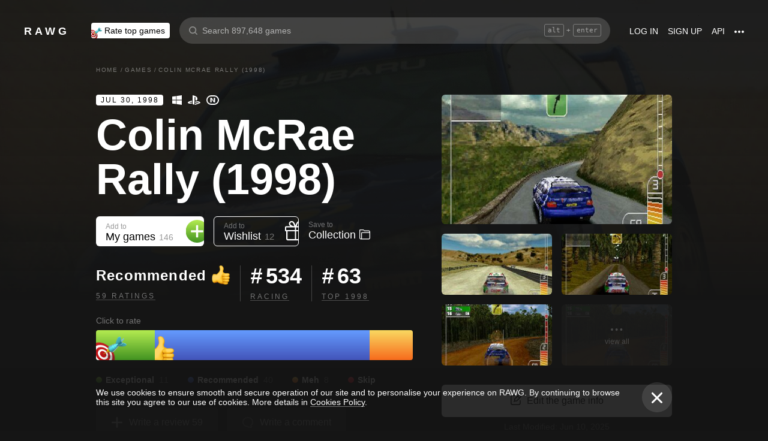

--- FILE ---
content_type: text/css
request_url: https://rawg.io/assets/client/css/game.additional.126.fb46900ac20f.css
body_size: 1869
content:
.game-header{position:fixed;top:0;left:0;right:0;width:100%;-webkit-box-sizing:border-box;box-sizing:border-box;background-color:#000;opacity:0;-webkit-transform:translateY(-100%);transform:translateY(-100%);z-index:6;-webkit-transition:opacity .3s,-webkit-transform .2s;transition:opacity .3s,-webkit-transform .2s;transition:transform .2s,opacity .3s;transition:transform .2s,opacity .3s,-webkit-transform .2s}.game-header .game-card-compact{margin-left:36px}.game-header_visible{-webkit-transform:translateY(0);transform:translateY(0);opacity:1}.game-header__wrapper{display:-webkit-box;display:-webkit-flex;display:-ms-flexbox;display:flex;-webkit-box-flex:0;-webkit-flex:0 1 auto;-ms-flex:0 1 auto;flex:0 1 auto;-webkit-box-pack:justify;-webkit-justify-content:space-between;-ms-flex-pack:justify;justify-content:space-between;-webkit-box-align:center;-webkit-align-items:center;-ms-flex-align:center;align-items:center;width:100%;-webkit-box-sizing:border-box;box-sizing:border-box;margin:0 auto;padding:12px 0}.game-header_subpage>.game-header__wrapper{max-width:1024px}@media screen and (max-width:979px){.game-header__wrapper{padding:12px 16px}}.game-header__wrapper .game-card-compact{width:auto;border:none}@media screen and (max-width:979px){.game-header__wrapper .game-card-compact{width:100%}}.game-header__right{display:-webkit-box;display:-webkit-flex;display:-ms-flexbox;display:flex;-webkit-box-flex:1;-webkit-flex:1 0 auto;-ms-flex:1 0 auto;flex:1 0 auto;-webkit-box-pack:end;-webkit-justify-content:flex-end;-ms-flex-pack:end;justify-content:flex-end;-webkit-box-align:center;-webkit-align-items:center;-ms-flex-align:center;align-items:center;margin:0 0 0 8px;padding:4px 0;list-style:none}@media screen and (max-width:979px){.game-header__right{display:none}}.game-header__info-item{display:-webkit-box;display:-webkit-flex;display:-ms-flexbox;display:flex;-webkit-box-flex:0;-webkit-flex:0 1 auto;-ms-flex:0 1 auto;flex:0 1 auto;-webkit-box-orient:vertical;-webkit-box-direction:normal;-webkit-flex-direction:column;-ms-flex-direction:column;flex-direction:column;-webkit-box-pack:center;-webkit-justify-content:center;-ms-flex-pack:center;justify-content:center;height:100%}.game-header_subpage .game-header__info-item{padding:0 24px}.game-header_subpage .game-header__info-item:not(:last-child){border-right:1px solid hsla(0,0%,100%,.2)}.game-header_main .game-header__info-item{padding-right:16px}@media (max-width:1100px){.game-header_main .game-header__info-item{padding-right:8px}}.game-header__value{font-size:18px;line-height:normal;font-weight:400;line-height:1.2;font-weight:700}.game-header__label{font-size:14px;line-height:normal;font-weight:400;cursor:pointer}.game-header_subpage .game-header__label{color:hsla(0,0%,100%,.4)}.game-header__label a,a.game-header__label{background-image:none;-webkit-text-decoration:underline hsla(0,0%,100%,.4);text-decoration:underline hsla(0,0%,100%,.4);text-underline-position:under}.game-header_subpage .game-header__label a,.game-header_subpage a.game-header__label{color:hsla(0,0%,100%,.4);-webkit-text-decoration-color:hsla(0,0%,100%,.24);text-decoration-color:hsla(0,0%,100%,.24)}.game-header__game{display:-webkit-box;display:-webkit-flex;display:-ms-flexbox;display:flex;-webkit-box-flex:0;-webkit-flex:0 1 auto;-ms-flex:0 1 auto;flex:0 1 auto;-webkit-box-pack:start;-webkit-justify-content:flex-start;-ms-flex-pack:start;justify-content:flex-start;-webkit-box-align:start;-webkit-align-items:flex-start;-ms-flex-align:start;align-items:flex-start;cursor:pointer}.game-header__game .game-card-compact__heading,.game-header__game .game-header__arrow-icon,.game-header__game:hover{-webkit-transition:all .3s;transition:all .3s}.game-header__game:hover .game-card-compact__heading,.game-header__game:hover .game-header__arrow-icon{opacity:.4;-webkit-transition:all .3s;transition:all .3s}.game-header__arrow-icon{display:block;width:24px;height:14px;margin-top:4px;margin-right:16px}.game-header__arrow-icon_top{-webkit-transform:rotate(90deg) translate(8%,-48%);transform:rotate(90deg) translate(8%,-48%)}.game-header__arrow-icon svg{width:100%;height:100%}
.game-viewer{position:relative}.game-viewer__slider{position:relative;width:100%;height:350px;overflow:hidden;scroll-behavior:smooth;background-color:rgba(0,0,0,.5)}@media screen and (max-width:979px){.game-viewer__slider{height:170px}}.game-viewer__slider div{height:100%}.game-viewer__slider-nav{position:absolute;z-index:1;top:50%;-webkit-transform:translateY(-50%);transform:translateY(-50%);display:-webkit-box;display:-webkit-flex;display:-ms-flexbox;display:flex;-webkit-box-pack:center;-webkit-justify-content:center;-ms-flex-pack:center;justify-content:center;-webkit-box-align:center;-webkit-align-items:center;-ms-flex-align:center;align-items:center;width:50px;height:50%!important;font-size:0;line-height:0;opacity:.4;cursor:pointer;-webkit-transition:opacity .3s;transition:opacity .3s}.game-viewer__slider-nav:hover{opacity:1}.game-viewer__slider-nav_left{left:0}.game-viewer__slider-nav_right{right:0}@media screen and (max-width:979px){.game-viewer__slider-nav{display:none}}.game-viewer__slides{position:relative;display:-webkit-box;display:-webkit-flex;display:-ms-flexbox;display:flex;-webkit-flex-wrap:nowrap;-ms-flex-wrap:nowrap;flex-wrap:nowrap;-webkit-transform:translatex(200px);transform:translatex(200px);-webkit-transition:-webkit-transform .3s;transition:-webkit-transform .3s;transition:transform .3s;transition:transform .3s,-webkit-transform .3s}.game-viewer__slides>div{-webkit-box-flex:0;-webkit-flex:0 0 auto;-ms-flex:0 0 auto;flex:0 0 auto}.game-viewer__slide{height:100%;background:no-repeat 50%;background-size:cover;cursor:pointer}@media screen and (max-width:979px){.game-viewer__slide{height:170px}}.game-viewer__list{height:96px;overflow:hidden}@media screen and (max-width:979px){.game-viewer__list{height:10px;margin-top:10px}}.game-viewer__videos-list{bottom:50%!important}.game-viewer__list-inner{display:-webkit-box;display:-webkit-flex;display:-ms-flexbox;display:flex;-webkit-box-pack:start;-webkit-justify-content:flex-start;-ms-flex-pack:start;justify-content:flex-start;padding-bottom:50px;padding-right:24px;scroll-behavior:smooth;width:100%;overflow:hidden;-webkit-box-sizing:border-box;box-sizing:border-box}@media screen and (max-width:979px){.game-viewer__list-inner{-webkit-box-pack:center;-webkit-justify-content:center;-ms-flex-pack:center;justify-content:center}}.game-viewer__list-item{display:-webkit-box;display:-webkit-flex;display:-ms-flexbox;display:flex;-webkit-box-pack:center;-webkit-justify-content:center;-ms-flex-pack:center;justify-content:center;-webkit-box-align:center;-webkit-align-items:center;-ms-flex-align:center;align-items:center;width:100px;height:56px;-webkit-flex-shrink:0;-ms-flex-negative:0;flex-shrink:0;margin:20px 20px 0 0;background:hsla(0,0%,100%,.1) no-repeat 50%;background-size:cover;cursor:pointer;opacity:.25;position:relative;border-radius:4px;-webkit-transition:opacity .3s;transition:opacity .3s}@media screen and (max-width:979px){.game-viewer__list-item{width:6px;height:6px;margin:2px;background-color:#fff;background-image:none!important;border-radius:50%}}.game-viewer__list-item:hover{opacity:.5}@media screen and (min-width:980px){.game-viewer__list-item:hover .game-viewer__list-item__hover{opacity:1}}@media screen and (min-width:980px){.game-viewer__list-item>.game-viewer__list-item__hover{position:absolute;top:0;left:0;width:100%;height:100%;border-radius:6px;-webkit-transition:opacity .2s ease-in;transition:opacity .2s ease-in;opacity:0;background:hsla(0,0%,100%,.05) no-repeat 50%/cover;-webkit-filter:brightness(1.6);filter:brightness(1.6);-webkit-mask-image:-webkit-gradient(linear,left top,left bottom,color-stop(40%,transparent),to(#000));-webkit-mask-image:linear-gradient(180deg,transparent 40%,#000);mask-image:-webkit-gradient(linear,left top,left bottom,color-stop(40%,transparent),to(#000));mask-image:linear-gradient(180deg,transparent 40%,#000)}}.game-viewer__list-item_active{cursor:default}.game-viewer__list-item_active,.game-viewer__list-item_active:hover{opacity:1}.game-viewer__list-item-icon{display:-webkit-box;display:-webkit-flex;display:-ms-flexbox;display:flex;-webkit-box-pack:center;-webkit-justify-content:center;-ms-flex-pack:center;justify-content:center;-webkit-box-align:center;-webkit-align-items:center;-ms-flex-align:center;align-items:center;height:100%}.game-viewer__list-item-icon:before{font-family:video-react!important;content:"\F200"}@media screen and (max-width:979px){.game-viewer__list-item-icon{display:none}}.game-viewer__close{position:absolute;top:20px;right:20px;z-index:2}@media screen and (max-width:979px){.game-viewer__close{top:auto;bottom:32px;left:-webkit-calc(50% - 25px);left:calc(50% - 25px)}}@media screen and (max-width:979px) and (orientation:phoneLandscape){.game-viewer__close{top:10px;bottom:auto;left:10px}}.game-viewer_full-size{position:fixed;top:0;left:0;z-index:15;width:100%;height:100%;padding:90px 0 96px;-webkit-box-sizing:border-box;box-sizing:border-box;background-color:#000}@media screen and (max-width:979px){.game-viewer_full-size{padding:0}}.game-viewer_full-size .game-viewer__slider{position:static;height:100%}.game-viewer_full-size .game-viewer__slider-nav{top:20px;-webkit-transform:none;transform:none;width:50px;height:50px!important;-webkit-box-sizing:border-box;box-sizing:border-box;border:1px solid hsla(0,0%,59.2%,.05);border-radius:50%;background-color:hsla(0,0%,100%,.05);opacity:1;cursor:pointer;-webkit-transition:background-color .3s;transition:background-color .3s}.game-viewer_full-size .game-viewer__slider-nav:hover{background-color:#fff}.game-viewer_full-size .game-viewer__slider-nav:hover .arrow__icon{-webkit-filter:brightness(0);filter:brightness(0)}.game-viewer_full-size .game-viewer__slider-nav:after{position:fixed;top:0;display:block;width:50%;height:0;content:"";cursor:pointer}@media screen and (max-width:979px){.game-viewer_full-size .game-viewer__slider-nav:after{display:none}}.game-viewer_full-size .game-viewer__slider-nav_left{left:-webkit-calc(50% - 60px);left:calc(50% - 60px)}.game-viewer_full-size .game-viewer__slider-nav_left:after{left:0}.game-viewer_full-size .game-viewer__slider-nav_right{left:-webkit-calc(50% + 20px);left:calc(50% + 20px)}.game-viewer_full-size .game-viewer__slider-nav_right:after{right:0}.game-viewer_full-size .game-viewer__slide{background-size:contain}@media screen and (max-width:979px){.game-viewer_full-size .game-viewer__list{position:absolute;bottom:25%;left:0;right:0;display:-webkit-box;display:-webkit-flex;display:-ms-flexbox;display:flex;-webkit-box-pack:center;-webkit-justify-content:center;-ms-flex-pack:center;justify-content:center}}@media screen and (max-width:979px) and (orientation:phoneLandscape){.game-viewer_full-size .game-viewer__list{bottom:10px}}@media screen and (min-width:980px){.game-viewer_full-size .game-viewer__list-item{margin:20px 0 0 20px}.game-viewer_full-size .game-viewer__list-item:last-child:after{display:block;width:20px;height:100%;padding-left:100%;padding-right:40px;content:""}}.game-viewer__movie-slide{position:relative;width:auto;height:100%;max-height:100%;display:-webkit-box;display:-webkit-flex;display:-ms-flexbox;display:flex;-webkit-box-pack:center;-webkit-justify-content:center;-ms-flex-pack:center;justify-content:center;-webkit-box-align:center;-webkit-align-items:center;-ms-flex-align:center;align-items:center}@media screen and (max-width:979px){.game-viewer__movie-slide{-webkit-box-align:start;-webkit-align-items:flex-start;-ms-flex-align:start;align-items:flex-start;margin-top:32px}}.game-viewer__video-wrapper{width:100%;max-width:-webkit-calc(177.777vh - 383.99832px);max-width:calc(177.777vh - 383.99832px);height:auto!important;background-color:hsla(0,0%,100%,.01)}.game-viewer__video{position:relative;width:100%;height:0;padding-bottom:56.25%}.game-viewer__video iframe{position:absolute;top:0;right:0;bottom:0;left:0;width:100%;height:100%;border:none}.game-viewer__loading{position:fixed;top:0;right:0;bottom:0;left:0;z-index:4;display:-webkit-box;display:-webkit-flex;display:-ms-flexbox;display:flex;-webkit-box-pack:center;-webkit-justify-content:center;-ms-flex-pack:center;justify-content:center;-webkit-box-align:center;-webkit-align-items:center;-ms-flex-align:center;align-items:center;background-color:rgba(0,0,0,.8)}.game-viewer__loading svg{fill:hsla(0,0%,100%,.1)}.game-viewer__more{display:-webkit-box;display:-webkit-flex;display:-ms-flexbox;display:flex;-webkit-box-pack:center;-webkit-justify-content:center;-ms-flex-pack:center;justify-content:center;-webkit-box-align:center;-webkit-align-items:center;-ms-flex-align:center;align-items:center;width:100px;height:56px;-webkit-flex-shrink:0;-ms-flex-negative:0;flex-shrink:0;margin:20px 20px 0;background:hsla(0,0%,100%,.1) no-repeat 50%;cursor:pointer;opacity:.4;line-height:0}@media screen and (max-width:979px){.game-viewer__more{display:none}}

/*# sourceMappingURL=game.additional.126.fb46900ac20f.css.map*/